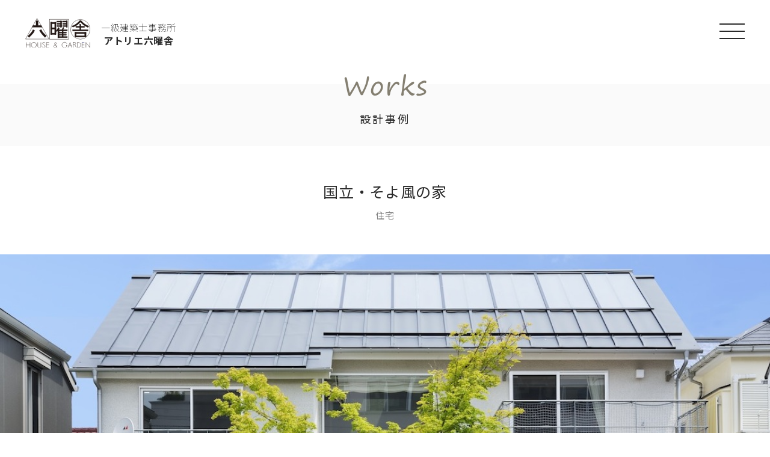

--- FILE ---
content_type: text/html; charset=UTF-8
request_url: https://www.rokuyosha.com/works/276/
body_size: 23812
content:
<!DOCTYPE html>
<html lang="ja">
<head>
<!-- Google tag (gtag.js) -->
<script async src="https://www.googletagmanager.com/gtag/js?id=G-YD83J3F7RG"></script>
<script>
  window.dataLayer = window.dataLayer || [];
  function gtag(){dataLayer.push(arguments);}
  gtag('js', new Date());

  gtag('config', 'G-YD83J3F7RG');
</script>
<meta charset="utf-8">
<meta http-equiv="X-UA-Compatible" content="IE=edge">
<meta name="viewport" content="width=device-width, initial-scale=1.0, user-scalable=no">
<title>
  国立・そよ風の家 |
株式会社アトリエ六曜舎｜再生可能エネ＋パッシブデザイン設計</title>
<meta property="og:title" content="  国立・そよ風の家 | 株式会社アトリエ六曜舎｜再生可能エネ＋パッシブデザイン設計" />
<meta property="og:type" content="article" />
<meta property="og:url" content="https://www.rokuyosha.com/works/276/" />
<meta property="og:description" content="オープンプランで、明るく風通しの良い空間。太陽熱利用の暖房システム「そよ風」を採用した、少ないエネルギーでも気持ちよく暮らせる住まいです。南側に家が建っても太陽を取り込めるよう、吹抜と高窓を設けた１階ダイニングは、木製の引込戸を介して、..." />
<meta name="description" content="オープンプランで、明るく風通しの良い空間。太陽熱利用の暖房システム「そよ風」を採用した、少ないエネルギーでも気持ちよく暮らせる住まいです。南側に家が建っても太陽を取り込めるよう、吹抜と高窓を設けた１階ダイニングは、木製の引込戸を介して、..." />
<meta property="og:image" content="https://www.rokuyosha.com/wp-content/uploads/2014/05/国立そよ風の家.jpg">
<meta property="og:site_name" content="株式会社アトリエ六曜舎｜再生可能エネ＋パッシブデザイン設計" />
<meta name="keywords" content="再生可能エネルギー,太陽光発電,電力自給,オフグリッド,高断熱高気密,国産材">

<meta property="og:site_name" content="株式会社アトリエ六曜舎｜再生可能エネ＋パッシブデザイン設計">
<link rel="shortcut icon" href="https://www.rokuyosha.com/wp-content/themes/rokuyosha/favicon.ico" />
<link href="https://www.rokuyosha.com/wp-content/themes/rokuyosha/css/reset.css" rel="stylesheet" type="text/css" media="all">
<link href="https://www.rokuyosha.com/wp-content/themes/rokuyosha/css/common.css" rel="stylesheet" type="text/css" media="all">
<link type="text/css" rel="stylesheet" href="https://www.rokuyosha.com/wp-content/themes/rokuyosha/css/works.css">
<link type="text/css" rel="stylesheet" href="https://www.rokuyosha.com/wp-content/themes/rokuyosha/css/lightbox.min.css">
<meta name='robots' content='max-image-preview:large' />
<link rel='dns-prefetch' href='//s.w.org' />
<link rel="canonical" href="https://www.rokuyosha.com/works/276/" />
<link rel='shortlink' href='https://www.rokuyosha.com/?p=276' />
<script type="text/javascript">

  var _gaq = _gaq || [];
  _gaq.push(['_setAccount', 'UA-27428799-1']);
  _gaq.push(['_trackPageview']);

  (function() {
    var ga = document.createElement('script'); ga.type = 'text/javascript'; ga.async = true;
    ga.src = ('https:' == document.location.protocol ? 'https://ssl' : 'http://www') + '.google-analytics.com/ga.js';
    var s = document.getElementsByTagName('script')[0]; s.parentNode.insertBefore(ga, s);
  })();

</script>
<meta name="google-site-verification" content="0C9TCqLrWWNME2RkrDVHj8EAcnLJ3wEwDL1QroNP49A" />
</head>
</head>

<body>
<header id="header" class="header">
  <div class="headerInner">
    <nav class="navGlobal">
        <div class="logo">
          <a href="https://www.rokuyosha.com"><h1>
            <div class="logo_img"><img src="https://www.rokuyosha.com/wp-content/themes/rokuyosha/img/common/logo.svg" alt="一級建築士事務所　株式会社アトリエ六曜舎"></div>
            <div class="logo_text">一級建築士事務所<br><span>アトリエ六曜舎</span></div>
            <!-- /.logo_text --></h1></a></div>
        <div class="navWrap">
        <ul class="navGlobalIn">
          <li class="navItem"><a href="https://www.rokuyosha.com">HOME</a></li>
          <li class="navItem"><a href="https://www.rokuyosha.com/concept/">設計コンセプト</a></li>
          <li class="navItem"><a href="https://www.rokuyosha.com/works/">設計事例</a></li>
          <li class="navItem"><a href="https://www.rokuyosha.com/process/">設計のすすめかた</a></li>
          <li class="navItem"><a href="https://www.rokuyosha.com/topics/">お知らせ</a></li><li class="navItem"><a href="https://www.rokuyosha.com/media/">メディア掲載</a></li><li class="navItem"><a href="https://www.rokuyosha.com/column/">コラム</a></li><li class="navItem"><a href="https://www.rokuyosha.com/video/">動画</a></li><li class="navItem"><a href="https://www.rokuyosha.com/seminar/">セミナー講師</a></li>          <li class="navItem"><a href="https://www.rokuyosha.com/about/">六曜舎について</a></li>
          <li class="navItem"><a href="https://www.rokuyosha.com/contact/">お問い合わせ</a></li>
          <li class="navItem fb"><a href="https://www.facebook.com/%E3%82%A2%E3%83%88%E3%83%AA%E3%82%A8%E5%85%AD%E6%9B%9C%E8%88%8E-359630204056527/" target="_blank"><img src="https://www.rokuyosha.com/wp-content/themes/rokuyosha/img/common/icon_fb.png" alt="facebook"></a></li>
        </ul>
      </div>
      <div class="menuBar"> <span></span> <span></span> <span></span> </div>
    </nav>
  </div>
</header>
<!-- /#header -->
<main id="main" class="main works">

<section class="section title fadeInUp">
  <div class="h1_wrap">
    <h1 class="h1_inner">
    <span><img src="https://www.rokuyosha.com/wp-content/themes/rokuyosha/img/common/title_works.png" alt="設計事例"></span>設計事例
    </h1>
    <!-- /.h1_inner -->
  </div>
</section>

<article class="content fadeInUp">
  <h1>国立・そよ風の家</h1>
  <ul class="cat">
    <li>
    住宅    </li>
  </ul>    
    <div class="thum" style="background-image: url(https://www.rokuyosha.com/wp-content/uploads/2020/02/国立・横長.jpg);"></div>
    <div class="inner">
  <div class="post">
<p>オープンプランで、明るく風通しの良い空間。太陽熱利用の暖房システム「そよ風」を採用した、少ないエネルギーでも気持ちよく暮らせる住まいです。<br />南側に家が建っても太陽を取り込めるよう、吹抜と高窓を設けた１階ダイニングは、木製の引込戸を介して、緑の中庭へとつながる開放的な空間に。またオープンプランと吹抜によって、どこにいても家族の気配を感じられます。回遊性のあるキッチンと水廻りは、スムーズな家事動線を実現しました。<br />１階には、ダイニングとキッチン、小上がりの茶の間、お母さんの部屋、水回りなどを、２階には、カウンターと作業室、主寝室、子供室、シアタールームなどを配置。<br />構造には杉材、床には信州カラ松の無垢材を、またシラスが主原料の、そとん壁やビオセラなど、自然素材を多用しています。 <br />晴れた日は「そよ風」が、家全体を温度差の少ない快適な環境にします。雨や曇・夜間の補助暖房には床下エアコンを設置。夏は給湯用に熱交換しながら屋外へ排熱します。</p>
  </div>
  <!-- /.post -->
    <div class="info_data">
    <h3>DATA</h3>
      <table>
        <tbody>
                              	<tr><th>構造階数：</th><td>木造２階建</td>
          	</tr>                    	<tr><th>敷地面積：</th><td>敷地154.15m2(46.63坪)</td>
          	</tr>                    	<tr><th>延床面積：</th><td>延床122.34m2(37.0坪)</td>
          	</tr>                  </tbody>
      </table>
    </div>
        <div class="info_gallery">
      <h3>GALLERY</h3>

      <ul class="gallery_area">
    		            <li>
              <div class="gallery_detail">
              
              <a href="https://www.rokuyosha.com/wp-content/uploads/2020/02/01-3.jpg" rel="lightbox[group]" data-lightbox="image-1">
              <img src="https://www.rokuyosha.com/wp-content/uploads/2020/02/01-3-600x600.jpg" width="600" alt="" />
              </a>
                            </div>
            </li>
                        <li>
              <div class="gallery_detail">
              
              <a href="https://www.rokuyosha.com/wp-content/uploads/2020/02/02-3.jpg" rel="lightbox[group]" data-lightbox="image-1">
              <img src="https://www.rokuyosha.com/wp-content/uploads/2020/02/02-3-600x600.jpg" width="600" alt="" />
              </a>
                            </div>
            </li>
                        <li>
              <div class="gallery_detail">
              
              <a href="https://www.rokuyosha.com/wp-content/uploads/2020/02/03-3.jpg" rel="lightbox[group]" data-lightbox="image-1">
              <img src="https://www.rokuyosha.com/wp-content/uploads/2020/02/03-3-600x600.jpg" width="600" alt="" />
              </a>
                            </div>
            </li>
                        <li>
              <div class="gallery_detail">
              
              <a href="https://www.rokuyosha.com/wp-content/uploads/2020/02/04-3.jpg" rel="lightbox[group]" data-lightbox="image-1">
              <img src="https://www.rokuyosha.com/wp-content/uploads/2020/02/04-3-600x600.jpg" width="600" alt="" />
              </a>
                            </div>
            </li>
                        <li>
              <div class="gallery_detail">
              
              <a href="https://www.rokuyosha.com/wp-content/uploads/2020/02/05-3.jpg" rel="lightbox[group]" data-lightbox="image-1">
              <img src="https://www.rokuyosha.com/wp-content/uploads/2020/02/05-3-600x600.jpg" width="600" alt="" />
              </a>
                            </div>
            </li>
                        <li>
              <div class="gallery_detail">
              
              <a href="https://www.rokuyosha.com/wp-content/uploads/2020/02/06-3.jpg" rel="lightbox[group]" data-lightbox="image-1">
              <img src="https://www.rokuyosha.com/wp-content/uploads/2020/02/06-3-600x600.jpg" width="600" alt="" />
              </a>
                            </div>
            </li>
                        <li>
              <div class="gallery_detail">
              
              <a href="https://www.rokuyosha.com/wp-content/uploads/2020/02/07-3.jpg" rel="lightbox[group]" data-lightbox="image-1">
              <img src="https://www.rokuyosha.com/wp-content/uploads/2020/02/07-3-600x600.jpg" width="600" alt="" />
              </a>
                            </div>
            </li>
                        <li>
              <div class="gallery_detail">
              
              <a href="https://www.rokuyosha.com/wp-content/uploads/2020/02/08-2.jpg" rel="lightbox[group]" data-lightbox="image-1">
              <img src="https://www.rokuyosha.com/wp-content/uploads/2020/02/08-2-600x600.jpg" width="600" alt="" />
              </a>
                            </div>
            </li>
                        <li>
              <div class="gallery_detail">
              
              <a href="https://www.rokuyosha.com/wp-content/uploads/2020/02/09-2.jpg" rel="lightbox[group]" data-lightbox="image-1">
              <img src="https://www.rokuyosha.com/wp-content/uploads/2020/02/09-2-600x600.jpg" width="600" alt="" />
              </a>
                            </div>
            </li>
                        <li>
              <div class="gallery_detail">
              
              <a href="https://www.rokuyosha.com/wp-content/uploads/2020/02/10-2.jpg" rel="lightbox[group]" data-lightbox="image-1">
              <img src="https://www.rokuyosha.com/wp-content/uploads/2020/02/10-2-600x600.jpg" width="600" alt="" />
              </a>
                            </div>
            </li>
                        <li>
              <div class="gallery_detail">
              
              <a href="https://www.rokuyosha.com/wp-content/uploads/2020/02/11-2.jpg" rel="lightbox[group]" data-lightbox="image-1">
              <img src="https://www.rokuyosha.com/wp-content/uploads/2020/02/11-2-600x600.jpg" width="600" alt="" />
              </a>
                            </div>
            </li>
                        <li>
              <div class="gallery_detail">
              
              <a href="https://www.rokuyosha.com/wp-content/uploads/2020/02/12-2.jpg" rel="lightbox[group]" data-lightbox="image-1">
              <img src="https://www.rokuyosha.com/wp-content/uploads/2020/02/12-2-600x600.jpg" width="600" alt="" />
              </a>
                            </div>
            </li>
                        <li>
              <div class="gallery_detail">
              
              <a href="https://www.rokuyosha.com/wp-content/uploads/2020/02/13-2.jpg" rel="lightbox[group]" data-lightbox="image-1">
              <img src="https://www.rokuyosha.com/wp-content/uploads/2020/02/13-2-600x600.jpg" width="600" alt="" />
              </a>
                            </div>
            </li>
                        <li>
              <div class="gallery_detail">
              
              <a href="https://www.rokuyosha.com/wp-content/uploads/2020/02/14-2.jpg" rel="lightbox[group]" data-lightbox="image-1">
              <img src="https://www.rokuyosha.com/wp-content/uploads/2020/02/14-2-600x600.jpg" width="600" alt="" />
              </a>
                            </div>
            </li>
                        <li>
              <div class="gallery_detail">
              
              <a href="https://www.rokuyosha.com/wp-content/uploads/2020/02/15-2.jpg" rel="lightbox[group]" data-lightbox="image-1">
              <img src="https://www.rokuyosha.com/wp-content/uploads/2020/02/15-2-600x600.jpg" width="600" alt="" />
              </a>
                            </div>
            </li>
                      </ul>
                <p class="photo_copy">Photographs © 大槻茂</p>
              </div>
    <!-- /.info_gallery -->  
    
    <a href="https://www.rokuyosha.com/works/" class="btn_style02">一覧に戻る</a>
  </div>
  <!-- /.inner -->


</article>
<!-- /.content -->


</main>
<!-- /#main -->

<footer id="footer" class="footer">
  <div id="backtop"><a href="#"><img src="https://www.rokuyosha.com/wp-content/themes/rokuyosha/img/common/btn_gotop.png" alt="PAGE TOP"></a></div>
  <div class="inner">
    <p class="copyright"><a href="https://www.rokuyosha.com"><img src="https://www.rokuyosha.com/wp-content/themes/rokuyosha/img/common/logo.svg" alt="一級建築士事務所 アトリエ六曜舎"></a><br>
      &#169; 一級建築士事務所 アトリエ六曜舎 All Right Reserved</p>
  </div>
</footer>
<!-- /#footer --> 

<script src="https://www.rokuyosha.com/wp-content/themes/rokuyosha/js/jquery-3.5.1.min.js"></script> 
<script src="https://www.rokuyosha.com/wp-content/themes/rokuyosha/js/script.js"></script>

<script src="https://www.rokuyosha.com/wp-content/themes/rokuyosha/js/lightbox-plus-jquery.min.js"></script>
<link rel='stylesheet' id='wp-block-library-css'  href='https://www.rokuyosha.com/wp-includes/css/dist/block-library/style.min.css?ver=6.0.11' type='text/css' media='all' />
<style id='global-styles-inline-css' type='text/css'>
body{--wp--preset--color--black: #000000;--wp--preset--color--cyan-bluish-gray: #abb8c3;--wp--preset--color--white: #ffffff;--wp--preset--color--pale-pink: #f78da7;--wp--preset--color--vivid-red: #cf2e2e;--wp--preset--color--luminous-vivid-orange: #ff6900;--wp--preset--color--luminous-vivid-amber: #fcb900;--wp--preset--color--light-green-cyan: #7bdcb5;--wp--preset--color--vivid-green-cyan: #00d084;--wp--preset--color--pale-cyan-blue: #8ed1fc;--wp--preset--color--vivid-cyan-blue: #0693e3;--wp--preset--color--vivid-purple: #9b51e0;--wp--preset--gradient--vivid-cyan-blue-to-vivid-purple: linear-gradient(135deg,rgba(6,147,227,1) 0%,rgb(155,81,224) 100%);--wp--preset--gradient--light-green-cyan-to-vivid-green-cyan: linear-gradient(135deg,rgb(122,220,180) 0%,rgb(0,208,130) 100%);--wp--preset--gradient--luminous-vivid-amber-to-luminous-vivid-orange: linear-gradient(135deg,rgba(252,185,0,1) 0%,rgba(255,105,0,1) 100%);--wp--preset--gradient--luminous-vivid-orange-to-vivid-red: linear-gradient(135deg,rgba(255,105,0,1) 0%,rgb(207,46,46) 100%);--wp--preset--gradient--very-light-gray-to-cyan-bluish-gray: linear-gradient(135deg,rgb(238,238,238) 0%,rgb(169,184,195) 100%);--wp--preset--gradient--cool-to-warm-spectrum: linear-gradient(135deg,rgb(74,234,220) 0%,rgb(151,120,209) 20%,rgb(207,42,186) 40%,rgb(238,44,130) 60%,rgb(251,105,98) 80%,rgb(254,248,76) 100%);--wp--preset--gradient--blush-light-purple: linear-gradient(135deg,rgb(255,206,236) 0%,rgb(152,150,240) 100%);--wp--preset--gradient--blush-bordeaux: linear-gradient(135deg,rgb(254,205,165) 0%,rgb(254,45,45) 50%,rgb(107,0,62) 100%);--wp--preset--gradient--luminous-dusk: linear-gradient(135deg,rgb(255,203,112) 0%,rgb(199,81,192) 50%,rgb(65,88,208) 100%);--wp--preset--gradient--pale-ocean: linear-gradient(135deg,rgb(255,245,203) 0%,rgb(182,227,212) 50%,rgb(51,167,181) 100%);--wp--preset--gradient--electric-grass: linear-gradient(135deg,rgb(202,248,128) 0%,rgb(113,206,126) 100%);--wp--preset--gradient--midnight: linear-gradient(135deg,rgb(2,3,129) 0%,rgb(40,116,252) 100%);--wp--preset--duotone--dark-grayscale: url('#wp-duotone-dark-grayscale');--wp--preset--duotone--grayscale: url('#wp-duotone-grayscale');--wp--preset--duotone--purple-yellow: url('#wp-duotone-purple-yellow');--wp--preset--duotone--blue-red: url('#wp-duotone-blue-red');--wp--preset--duotone--midnight: url('#wp-duotone-midnight');--wp--preset--duotone--magenta-yellow: url('#wp-duotone-magenta-yellow');--wp--preset--duotone--purple-green: url('#wp-duotone-purple-green');--wp--preset--duotone--blue-orange: url('#wp-duotone-blue-orange');--wp--preset--font-size--small: 13px;--wp--preset--font-size--medium: 20px;--wp--preset--font-size--large: 36px;--wp--preset--font-size--x-large: 42px;}.has-black-color{color: var(--wp--preset--color--black) !important;}.has-cyan-bluish-gray-color{color: var(--wp--preset--color--cyan-bluish-gray) !important;}.has-white-color{color: var(--wp--preset--color--white) !important;}.has-pale-pink-color{color: var(--wp--preset--color--pale-pink) !important;}.has-vivid-red-color{color: var(--wp--preset--color--vivid-red) !important;}.has-luminous-vivid-orange-color{color: var(--wp--preset--color--luminous-vivid-orange) !important;}.has-luminous-vivid-amber-color{color: var(--wp--preset--color--luminous-vivid-amber) !important;}.has-light-green-cyan-color{color: var(--wp--preset--color--light-green-cyan) !important;}.has-vivid-green-cyan-color{color: var(--wp--preset--color--vivid-green-cyan) !important;}.has-pale-cyan-blue-color{color: var(--wp--preset--color--pale-cyan-blue) !important;}.has-vivid-cyan-blue-color{color: var(--wp--preset--color--vivid-cyan-blue) !important;}.has-vivid-purple-color{color: var(--wp--preset--color--vivid-purple) !important;}.has-black-background-color{background-color: var(--wp--preset--color--black) !important;}.has-cyan-bluish-gray-background-color{background-color: var(--wp--preset--color--cyan-bluish-gray) !important;}.has-white-background-color{background-color: var(--wp--preset--color--white) !important;}.has-pale-pink-background-color{background-color: var(--wp--preset--color--pale-pink) !important;}.has-vivid-red-background-color{background-color: var(--wp--preset--color--vivid-red) !important;}.has-luminous-vivid-orange-background-color{background-color: var(--wp--preset--color--luminous-vivid-orange) !important;}.has-luminous-vivid-amber-background-color{background-color: var(--wp--preset--color--luminous-vivid-amber) !important;}.has-light-green-cyan-background-color{background-color: var(--wp--preset--color--light-green-cyan) !important;}.has-vivid-green-cyan-background-color{background-color: var(--wp--preset--color--vivid-green-cyan) !important;}.has-pale-cyan-blue-background-color{background-color: var(--wp--preset--color--pale-cyan-blue) !important;}.has-vivid-cyan-blue-background-color{background-color: var(--wp--preset--color--vivid-cyan-blue) !important;}.has-vivid-purple-background-color{background-color: var(--wp--preset--color--vivid-purple) !important;}.has-black-border-color{border-color: var(--wp--preset--color--black) !important;}.has-cyan-bluish-gray-border-color{border-color: var(--wp--preset--color--cyan-bluish-gray) !important;}.has-white-border-color{border-color: var(--wp--preset--color--white) !important;}.has-pale-pink-border-color{border-color: var(--wp--preset--color--pale-pink) !important;}.has-vivid-red-border-color{border-color: var(--wp--preset--color--vivid-red) !important;}.has-luminous-vivid-orange-border-color{border-color: var(--wp--preset--color--luminous-vivid-orange) !important;}.has-luminous-vivid-amber-border-color{border-color: var(--wp--preset--color--luminous-vivid-amber) !important;}.has-light-green-cyan-border-color{border-color: var(--wp--preset--color--light-green-cyan) !important;}.has-vivid-green-cyan-border-color{border-color: var(--wp--preset--color--vivid-green-cyan) !important;}.has-pale-cyan-blue-border-color{border-color: var(--wp--preset--color--pale-cyan-blue) !important;}.has-vivid-cyan-blue-border-color{border-color: var(--wp--preset--color--vivid-cyan-blue) !important;}.has-vivid-purple-border-color{border-color: var(--wp--preset--color--vivid-purple) !important;}.has-vivid-cyan-blue-to-vivid-purple-gradient-background{background: var(--wp--preset--gradient--vivid-cyan-blue-to-vivid-purple) !important;}.has-light-green-cyan-to-vivid-green-cyan-gradient-background{background: var(--wp--preset--gradient--light-green-cyan-to-vivid-green-cyan) !important;}.has-luminous-vivid-amber-to-luminous-vivid-orange-gradient-background{background: var(--wp--preset--gradient--luminous-vivid-amber-to-luminous-vivid-orange) !important;}.has-luminous-vivid-orange-to-vivid-red-gradient-background{background: var(--wp--preset--gradient--luminous-vivid-orange-to-vivid-red) !important;}.has-very-light-gray-to-cyan-bluish-gray-gradient-background{background: var(--wp--preset--gradient--very-light-gray-to-cyan-bluish-gray) !important;}.has-cool-to-warm-spectrum-gradient-background{background: var(--wp--preset--gradient--cool-to-warm-spectrum) !important;}.has-blush-light-purple-gradient-background{background: var(--wp--preset--gradient--blush-light-purple) !important;}.has-blush-bordeaux-gradient-background{background: var(--wp--preset--gradient--blush-bordeaux) !important;}.has-luminous-dusk-gradient-background{background: var(--wp--preset--gradient--luminous-dusk) !important;}.has-pale-ocean-gradient-background{background: var(--wp--preset--gradient--pale-ocean) !important;}.has-electric-grass-gradient-background{background: var(--wp--preset--gradient--electric-grass) !important;}.has-midnight-gradient-background{background: var(--wp--preset--gradient--midnight) !important;}.has-small-font-size{font-size: var(--wp--preset--font-size--small) !important;}.has-medium-font-size{font-size: var(--wp--preset--font-size--medium) !important;}.has-large-font-size{font-size: var(--wp--preset--font-size--large) !important;}.has-x-large-font-size{font-size: var(--wp--preset--font-size--x-large) !important;}
</style>
<link rel='stylesheet' id='wp-pagenavi-css'  href='https://www.rokuyosha.com/wp-content/plugins/wp-pagenavi/pagenavi-css.css?ver=2.70' type='text/css' media='all' />
</body>
</html>

--- FILE ---
content_type: text/css
request_url: https://www.rokuyosha.com/wp-content/themes/rokuyosha/css/reset.css
body_size: 1409
content:
@charset "utf-8";

/* reset style
==================================================== */ */
html {
  overflow-y: scroll;
  font-size: 62.5%;
  -ms-text-size-adjust: 100%;
  -webkit-text-size-adjust: 100%;
}

body, div, dl, dt, dd, ul, ol, li, h1, h2, h3, h4, h5, h6, pre, code, form, fieldset, legend, input, textarea, p, blockquote, th, td,figure {
  margin: 0;
  padding: 0;
}

*{
  box-sizing: border-box;
}

table {
  border-collapse: collapse;
  border-spacing: 0;
}

fieldset,img {
  border: 0;
}

img {
  vertical-align: middle;
}

address, caption, cite, code, dfn, em, strong, th, var {
  font-style: normal;
  font-weight: normal;
}

li {
  list-style: none;
}

caption, th {
  text-align: left;
}

h1, h2, h3, h4, h5, h6 {
  font-size: 100%;
  font-weight: normal;
}

q:before, q:after { 
  content: '';
}
abbr, acronym {
  border: 0;
  font-variant: normal;
}

sup {
  vertical-align: text-top;
}
sub {
  vertical-align: text-bottom;
}

input, textarea, select {
  font-family: inherit;
  font-size: inherit;
  font-weight: inherit;
}


/*to enable resizing for IE*/
input, textarea, select {
  *font-size:100%;
}
/*because legend doesn't inherit in IE */
legend {
  color: #000;
}
del, ins {
  text-decoration:none;
}

input, select {
  vertical-align: middle;
}

/* !Box Sizing */
* {
  -webkit-box-sizing: border-box; /* <=iOS 4, <= Android 2.3 */
     -moz-box-sizing: border-box; /* Firefox 1+ */
          box-sizing: border-box; /* Chrome, IE8+, Opera, Safari 5.1 */
}


--- FILE ---
content_type: text/css
request_url: https://www.rokuyosha.com/wp-content/themes/rokuyosha/css/common.css
body_size: 7685
content:
@charset "utf-8";

/* 
Font
==================================================== */
@import url("https://fonts.googleapis.com/css?family=Noto+Sans+JP:100,300,400,500,700,900&subset=japanese");
@import url("https://fonts.googleapis.com/css?family=Noto+Serif+JP:200,300,400,500,600,700,900");

.serif {
  font-family: "Noto Serif JP", sans-serif;
}

/* 
基本的
==================================================== */
html, body {
  width: 100%;
  height: 100%;
  font-size: 62.5%;
}

body {
  position: relative;
  color: #292929;
  font-family: "Noto Sans JP", sans-serif;
  font-size: 1.5em;
  -webkit-font-smoothing: antialiased;
  line-height: 2.0;
  letter-spacing: 0.64px;
  -webkit-overflow-scrolling: touch;
/*  overflow-x: hidden; */}


body.fix {
  position: fixed;
  width: 100%;
  height: 100%;
  top: 0;
  left: 0;
  overflow: hidden;
}

a {
  color: inherit;
  text-decoration: none;
  transition: opacity 0.3s ease; }
  a:hover {
    opacity: 0.7;
    transition: opacity 0.3s ease; }

@media screen and (max-width: 767px) {
  a a[href^="tel"] {
    pointer-events: none;
  }
  a:hover {
    opacity: 0.7;
    transition: opacity 0.3s ease;
  }
}

img {
  max-width: 100%;
  height: auto; }

/* 
Layout
==================================================== */

#header {
  z-index: 999;
  width: 100vw;
  background: #ffffff;
  height: 95px;
  position: fixed;
  top: 0;
}


@media screen and (max-width: 767px) {
  #header {
    position: fixed;
    top: 0;
    left: 0;
    width: 100%;
  }
}
#header .headerInner {
  position: relative;
}


#header .navGlobal {
  display: -ms-flexbox;
  display: flex;
  justify-content: space-between;
}

#header .navGlobal .logo {
  padding-left: 3.2738%;
  padding-top: 30px;
}
.logo h1 {
  display: flex;
}
.logo_img {
  width: 108px;
  margin-right: 18px;
}
.logo_text {
  padding-top: 5px;
  font-size: 15px;
  font-weight: lighter;
  text-align: center;
  line-height: 1.4;
}
.logo_text span {
  font-weight: bold;
  font-size: 16px;
}

@media screen and (max-width: 767px) {
  #header .navGlobal .logo {}
}



#header .navGlobal .navWrap {
  background: #fff;
  position: absolute;
  top: 0;
  width: 100%;
  left: 0;
  display: none;
  height: 100vh;
  overflow-x: hidden;
  overflow-y: auto;
}


#header .navGlobal .navWrap .navGlobalIn {
  width: 100%;
  width: 300px;
  margin: 0 auto;
  padding: 6px 0;
  display: -ms-flexbox;
  display: flex;
  -ms-flex-align: center;
  align-items: center;
  justify-content: space-around;
  display: block;
}

#header .navGlobal .navWrap .navGlobalIn .navItem {
  border-bottom: 1px solid #D5D1C4;
  width: 80%;
  margin: 0 auto;
}
#header .navGlobal .navWrap .navGlobalIn li.navItem:first-child {
  padding-top: 100px;
}
#header .navGlobal .navWrap .navGlobalIn .navItem a {
  display: block;
  color: #292929;
  padding: 20px 0;
  text-align: center;
}

#header .navGlobal .navWrap .navGlobalIn li.fb{
  border-bottom: none;
  width: 24px;
  padding-top: 20px;
  margin-bottom: 80px;
}

#header .menuBar {
  z-index: 99;
  position: absolute;
  top: 39px;
  right: 3.2738%;
  display: block !important;
  height: 42px;
  width: 42px;
  cursor: pointer;
}
#header .menuBar span {
  height: 2px;
  display: block;
  width: 42px;
  background: #292929;
  position: absolute;
  transition: all 0.3s;
}
#header .menuBar span:nth-child(1) {
  top: 0px;
}
#header .menuBar span:nth-child(2) {
  top: 12px;
}
#header .menuBar span:nth-child(3) {
  top: 24px;
}
#header .menuBar.on {
  transition: all 0.3s;
}
#header .menuBar.on span {
  background: #292929;
}  
#header .menuBar.on span:nth-child(1) {
  top: 12px;
  transform: rotate(-45deg);
}
#header .menuBar.on span:nth-child(2) {
  opacity: 0;
}
#header .menuBar.on span:nth-child(3) {
  top: 12px;
  transform: rotate(45deg);
}

#footer {
  padding-bottom: 100px;
}
.copyright {
  color: #C1C1C1;
  font-size: 13px;
  text-align: center;
}
.copyright img {
  width: 116px;
  margin-bottom: 25px;
}
#backtop {
  position: fixed;
  right: 5%;
  bottom: 5%;
}
#backtop a {
  display: block;
  width: 58px;
}


#main {
  margin-top: 50px;
}
#main.home {
  margin-top: 0px;
}
.inner {
  max-width: 1100px;
  margin: 0 auto;
  padding: 0 5%;
}

section.title {
  padding-top: 90px;
}
section.title .h1_wrap {
  position: relative;
  background: #FAFAFA;
  padding: 36px 0;
  margin-bottom: 50px;
  height: 103px;
  font-size: 18px;
}
section.title .h1_wrap .h1_inner {
  display: block;
  position: absolute;
  width: 100%;
  top: -36px;
  text-align: center;
  letter-spacing: 3px;
}
section.title .h1_wrap .h1_inner span {
  display: block;
  width: 140px;
  margin: 0 auto;
}
@media screen and (max-width: 767px) {
  #main {
    margin-top: 80px;
  }
  section.title .h1_wrap {
    height: 92px;
  }
  section.title {
    padding-top: 70px;
  }
  section.title .h1_wrap {
    margin-bottom: 67px;
  }
  section.title .h1_wrap .h1_inner span {
  width: 120px;
  }
}


a.btn_style01 {
  display: block;
  margin: 0 auto;
  padding-bottom: 14px;
  width: 200px;
  background: url(../img/common/arrow01.png) no-repeat;
  background-size: 15px 4px;
  background-position: 175px 7px;
  border-bottom: 1px solid #959595;
  color: #444444;
  font-weight: bold;
  text-align: left;
  line-height: 1.1;
}
a.btn_style02 {
  display: block;
  margin: 0 auto;
  width: 245px;
  height: 60px;
  margin-bottom: 100px;
  border: 1px solid #707070;
  color: #444444;
  font-weight: bold;
  text-align: center;
  line-height: 60px;
}
.btn_style03 {
  display: block;
  margin: 0 auto;
  width: 200px;
  height: 60px;
  margin-bottom: 100px;
  background: #67604F;
  color: #ffffff;
  font-weight: bold;
  text-align: center;
  line-height: 60px;
}
a.maplink {
  display: block;
  width: 90px;
  border: 1px solid #707070;
  text-align: center;
  font-size: 12px;
  height: 26px;
  line-height: 22px;
}
a.maplink:hover {
  background: #806648;
  color: #fff;
}

/*ページナビ*/

.wp-pagenavi {
  padding-bottom: 100px;
  display: flex;
  justify-content: center;
  text-align: center;
  font-size: 13px;
}
.wp-pagenavi .current {
  background: #67604F;
  border: solid 1px #67604F;
  color: #fff;
}
.wp-pagenavi .pages {
  border: none;
}
.wp-pagenavi a.page {
  border: solid 1px #67604F;
}
.wp-pagenavi a {
  margin: 0 6px;
  width: 50px;
  height: 50px;
  line-height: 50px;
  display: inline-block;
  text-align: center;
}
.wp-pagenavi span {
  margin: 0 6px;
  width: 50px;
  height: 50px;
  line-height: 50px;
  display: inline-block;
  border: solid 1px #67604F;
  text-align: center;
}


/* 404 */

.error_404 {}

.error_404 h1 {
  color: #67604F;
  font-size: 40px;
}
.error_404 .txt {
  padding: 50px 0 100px 0;
  text-align: center;
}
.error_404 .txt p {
  margin-bottom: 60px;
}
.error_404 .txt a {
  text-decoration: underline;
}


/* よく使う　MODULE
==================================================== */

@media screen and (max-width: 767px) {
  .pc {
    display: none !important; } }

@media screen and (max-width: 480px) {
  .ipad {
    display: none !important; } }

@media screen and (min-width: 768px) {
  .sp {
    display: none !important; } }

.clear  { clear: both  !important;}

.clearfix {
  *zoom: 1; }
  .clearfix:before {
    content: "";
    display: table; }
  .clearfix:after {
    clear: both;
    content: "";
    display: table; }

.txt-center { text-align: center; }
.txt-right { text-align: right; }
.txt-left { text-align: left; }
.flL { float: left; }
.flR { float: right; }

/* コンテンツフェードイン */
.fadeInUp {
  opacity : 0;
  transform: translateY(20px);
  transition: 1s;
}


/* A4縦でPCレイアウトを印刷させる
==================================================== */
@media print {
    html,
    html body { *zoom: 0.65;}
    body { width: 960px;}
} 

--- FILE ---
content_type: text/css
request_url: https://www.rokuyosha.com/wp-content/themes/rokuyosha/css/works.css
body_size: 5013
content:
@charset "utf-8";
/* 設計事例 */
main.works section.title .h1_wrap .h1_inner span {
	width: 142px;
}

main.taxonomy section.title .h1_wrap {
  margin-bottom: 60px
}

/* 一覧ページ */
.list .inner {
	padding: 0 18px;
}

.this_cat {
	margin-bottom: 60px;
	text-align: center;
	color: #67604F;
	font-size: 22px;
}

.list .cat {
	display: flex;
	flex-wrap: wrap;
	justify-content: center;
	margin-bottom: 80px;
}
.list .cat li {
	padding: 0 10px;
}
.list .cat li:after {
	content: "　｜"
}
.list .cat li:last-child:after {
	content: none;	
}
@media screen and (max-width: 767px) {
	.list .cat {
		justify-content: space-between;
		margin-bottom: 55px;
	}
	.list .cat li {
		display: block;
		padding: 10px 5px;
		margin-bottom: 10px;
		width: 48%;
		line-height: 1.1;
		text-align: center;
		border: 1px solid #D5D0C4;
	}
	.list .cat li:after {
		content: ""
	}
}
.list .postwrap {
	display: flex;
	flex-wrap: wrap;
	justify-content: space-between;
	margin-bottom: 100px;
}
.list .postwrap::before{
    content:"";
    display:block;
    width: 22%;
    height:0;
    order:1;
  }
.list .postwrap::after{
    content:"";
    display:block;
    width: 22%;
    height:0;
  
}
.list article.post {
	width: 22%;
	margin-bottom: 50px;
}
.list .post figure.thumb {
	margin-bottom: 15px;
}
.list article.post p {
	line-height: 1.4;
}
@media screen and (max-width: 830px) {
	section.list .inner {
		padding: 0 5%;	
	}
	.list .postwrap {
		justify-content: space-between;
	}
	.list article.post {
		width: 48%;
		margin: 0 0 25px 0;
	}
	.list .post figure.thumb {
		margin-bottom: 5px;
	}
}	

/* 詳細ページ */
article.content {
}

article.content>h1 {
	font-size: 25px;
	text-align: center;
}
article.content .cat {
	color: #838383;
	margin-bottom: 50px;
	text-align: center;
}

article.content .cat li {
	display: inline-block;
	padding: 0 15px;	
}
article.content .thum {
	width: 100%;
	height: 500px;
	margin-bottom: 75px;
	background-repeat: no-repeat;
	background-size: cover;
}
article.content .post {
	margin-bottom: 85px;
}
article.content .info_data {
	margin-bottom: 90px;
}
article.content .info_data h3,
article.content .info_gallery h3 {
	font-weight: bold;
	font-size: 18px;
	letter-spacing: 0;
	margin-bottom: 6px;
}
article.content .info_data th {
	white-space: nowrap;
	width: 100px;
}
article.content .info_data th,
article.content .info_data td {
	margin-bottom: 12px;
}
@media screen and (max-width: 767px) {
	article.content .cat {
		margin-bottom: 23px;
	}
	article.content .thum {
		width: 100%;
		height: 400px;
		margin-bottom: 75px;
	}
	article.content .post {
		margin-bottom: 45px;
	}
	article.content .info_data {
		margin-bottom: 45px;
	}
}
.gallery_area{
	display: flex;
	flex-wrap: wrap;
	justify-content: space-between;
}



.photo_copy{
	text-align: right;
    padding-right: 25px;
    font-size: 13px;
    color: #888;
}
.info_gallery {
	padding-bottom: 45px;
}
.gallery_area li{
	margin-bottom: 20px;
}
.gallery_area .gallery_detail{
	width: 178px;
	height: 178px;
	overflow: hidden;
	position: relative;
}
.gallery_area .gallery_detail img {
	position: absolute;
	top: 50%;
	left: 50%;
	-webkit-transform: translate(-50%, -50%);
	-ms-transform: translate(-50%, -50%);
	transform: translate(-50%, -50%);
	width: auto;
	max-width: initial;
	height: 100%;
}

@media screen and (max-width:767px) {
	.info_gallery {
		margin-bottom: 20px;
	}
	.gallery_area{
		justify-content: space-between;
	}
	.gallery_area li {
	    width: 48%;
	    margin: 0 3% 25px 0;
	}
	.gallery_area li:nth-child(2n){
	    margin: 0 0 25px 0;
	}
	.gallery_area .gallery_detail {
	    width: 100%;
	}
	.photo_copy {
		padding-right: 0;
	}
}

/* モーダル*/

.modal-wrapper{
    z-index: 999;
    position: fixed;
    top: 0;
    right: 0;
    bottom: 0;
    left: 0;
    padding: 60px 10px;
    text-align: center;
}

.modal-wrapper:not(:target) {
    opacity: 0;
    visibility: hidden;
    transition: opacity .3s, visibility .3s;
}
.modal-overlay {
    z-index: 10;
    position: absolute;
    top: 0;
    right: 0;
    bottom: 0;
    left: 0;
    background: rgba(0, 0, 0, .8);
}
.modal-wrapper .modal-window {
    box-sizing: border-box;
    display: inline-block;
    z-index: 20;
    position: relative;
    width: 70%;
    max-width: 600px;
    padding: 30px 30px 15px;
    border-radius: 2px;
    background: #fff;
    box-shadow: 0 0 30px rgba(0, 0, 0, .6);
    vertical-align: middle;
}
.modal-wrapper .modal-window .modal-content {
    max-height: 80vh;
    overflow-y: auto;
}
.modal-wrapper .modal-close {
    z-index: 20;
    position: absolute;
    top: 0;
    right: 0;
    width: 35px;
    color: #95979c!important;
    font-size: 20px;
    font-weight: 700;
    line-height: 35px;
    text-align: center;
    text-decoration: none;
    text-indent: 0;
}
.modal-wrapper::after {
    display: inline-block;
    height: 100%;
    margin-left: -.05em;
    vertical-align: middle;
    content: "";
}

.lightboxOverlay {
	overflow: hidden;
}

.lb-disable-scrolling {
	overflow: hidden;
    position: static;
    height: 100vh;
    width: 100vw;
}

/* モーダル*/


--- FILE ---
content_type: application/javascript
request_url: https://www.rokuyosha.com/wp-content/themes/rokuyosha/js/script.js
body_size: 3465
content:
(function($) {

// 5列以上のレイアウトFlexboxのjustify-contentで最後の行を左寄せにする方法

$(function(){
  $('.gallery_area >li').each(function(index,element){
    var w = $(element).width()
    $('.gallery_area').append('<li style="height:0; width:'+ w +'px; margin:0;"></li>')
  })
})


// スマホのナビ
$(".menuBar").on("click",function () {
  $(".menuBar").toggleClass("on");
  $(".navWrap").fadeToggle("fast");
  $("body").toggleClass("fix");
});

// ページ内リンク
$(document).ready(function(){
  var urlHash = location.hash;
  if(urlHash) {　//ハッシュ値があればページ内スクロール
    $('body,html').stop().scrollTop(0);
    setTimeout(function () {
      scrollToAnker(urlHash) ;
   }, 100);
  }

  $('a[href^="#"]').click(function() {　//通常のクリック時
    var href= $(this).attr("href");
    var hash = href == "#" || href == "" ? 'html' : href;
    scrollToAnker(hash);
    return false;　//リンク無効化
  })

  // スムーススクロール
  function scrollToAnker(hash) {　// 指定したアンカー(#ID)へアニメーションでスクロール
  if($(window).width()>769){ // 769px以上の時
    var target = $(hash);
    var headerHeight = 100; //固定ヘッダーの高さ
    var position = target.offset().top - headerHeight; //ターゲットの座標からヘッダの高さ分引く
    $('body,html').stop().animate({scrollTop:position}, 500);
  }
  else{ // ブレイクポイント以下の時
  var target = $(hash);
    var target = $(hash);
    var headerHeight = 120; //固定ヘッダーの高さ
    var position = target.offset().top - headerHeight; //ターゲットの座標からヘッダの高さ分引く
    $('body,html').stop().animate({scrollTop:position}, 500);
  };
  }

  // ページTOPボタンフェードイン
  $(function() {
      var topBtn = $('#backtop');
      //ボタンを非表示にする
      topBtn.hide();
      //スクロールしてページトップから100に達したらボタンを表示
      $(window).scroll(function () {
          if ($(this).scrollTop() > 100) {
  　　　　　　　//フェードインで表示
              topBtn.fadeIn();
          } else {
  　　　　　　　//フェードアウトで非表示
              topBtn.fadeOut();
          }
      });
  });


  // 一定範囲のスクロールを検知するしてクラスを付与・除去する
  window.onscroll = function () {
    scrollToggleClass(".main", ".header", "show");
  } // rangeTarget=範囲対象となる、addTarget=クラスの取り外しをするエリア、classname=付与するクラス名 
  function scrollToggleClass(rangeTarget, addTarget, classname) {
    if($(rangeTarget).length){
      scroll = $(window).scrollTop();
      startPos = $(rangeTarget).offset().top;
      endPos = startPos + $(rangeTarget).outerHeight();
      if (scroll > startPos && scroll < endPos) {
          $(addTarget).addClass(classname);
      } else {
          $(addTarget).removeClass(classname)
      }
    }
  }

  // .fadeInUpのエリア、アニメーション表示
  function animation(){
    $('.fadeInUp').each(function(){
      var target = $(this).offset().top;
      var scroll = $(window).scrollTop();
      var windowHeight = $(window).height();
      if (scroll > target - windowHeight){
        $(this).css('opacity','1');
        $(this).css('transform','translateY(0)');
      }
    });
  }
  animation();
  $(window).scroll(function (){
    animation();
  });


}) })(jQuery);




--- FILE ---
content_type: image/svg+xml
request_url: https://www.rokuyosha.com/wp-content/themes/rokuyosha/img/common/logo.svg
body_size: 6360
content:
<svg xmlns="http://www.w3.org/2000/svg" viewBox="0 0 207.9 93.44"><defs><style>.cls-1,.cls-4{fill:none;}.cls-1,.cls-2,.cls-3{stroke:#231815;}.cls-1,.cls-2,.cls-3,.cls-4{stroke-miterlimit:10;}.cls-2{fill:#231815;}.cls-3{fill:#fff;}.cls-4{stroke:#171c61;}</style></defs><title>一級建築士事務所アトリエ六曜舎</title><g id="レイヤー_2" data-name="レイヤー 2"><g id="レイヤー_1-2" data-name="レイヤー 1"><polygon class="cls-1" points="37.6 1 0.86 66.07 75.96 66.07 37.6 1"/><rect class="cls-1" x="78.11" y="4.05" width="60.58" height="62.38"/><path class="cls-1" d="M207.4,35.46a31.06,31.06,0,1,1-31.05-31A31.06,31.06,0,0,1,207.4,35.46Z"/><rect class="cls-2" x="34.63" y="8.52" width="6.13" height="15.41"/><rect class="cls-2" x="25.44" y="23.42" width="25.12" height="5.14"/><line class="cls-1" x1="3.13" y1="76.53" x2="3.13" y2="93.34"/><line class="cls-1" x1="3.13" y1="84.44" x2="15.23" y2="84.44"/><line class="cls-1" x1="15.23" y1="76.2" x2="15.23" y2="92.84"/><path class="cls-1" d="M35.66,84.69a8.24,8.24,0,1,1-8.24-8.24A8.23,8.23,0,0,1,35.66,84.69Z"/><line class="cls-1" x1="39.94" y1="76.45" x2="39.94" y2="88.97"/><line class="cls-1" x1="49.99" y1="76.53" x2="49.99" y2="89.46"/><path class="cls-1" d="M40,89c0,2.12,2.27,3.83,5.07,3.83"/><path class="cls-1" d="M50,89.41c0,1.88-2.23,3.39-5,3.39"/><path class="cls-3" d="M63.36,79.15l-.76-1.34-.92-.8-.6-.55-1.52,0-1.24.2-1,.25-1.14.55-.65.85s0,1.16,0,1.54.11.9.11.9l.22.6.92.9,1,.7,1.14.85,1.14.8.92.65.87.94.82,1.1.32.9.16.8v1.4l-.27,1-.76.74-.7.45-1.14.45-1.47-.1-.76-.1-1-.2L56.25,92l-.76-.59-.86-1-.66-.7"/><path class="cls-3" d="M76,76.91H67.65l.06,15.67H76"/><path class="cls-1" d="M68,84.25h8"/><polyline class="cls-1" points="101.8 92.33 99.9 89.64 95.33 83.13 94.39 81.73 94.03 80.24 94.08 79.09 94.45 78.4 95.07 77.6 95.64 77.3 96.31 76.91 97.03 76.81 97.66 76.91 98.22 77.3 98.85 77.75 99.36 78.5 99.47 79.29 99.47 80.09 99.31 80.89 98.85 81.23 98.33 81.73 97.71 81.98 91.81 86.56 91.29 87.45 91.24 88.25 91.24 89 91.34 89.79 91.34 90.34 91.65 90.84 92.22 91.44 92.94 91.98 94.03 92.48 95.07 92.68 96.05 92.68 97.14 92.38 98.12 91.88 99 91.14 99.36 90.14 99.67 89 100.14 88.35 100.35 87.41 100.71 86.56 101.38 85.81"/><path class="cls-1" d="M133,80.5l-1.41-2.11-1.51-1.21-1.55-.8-1.56-.2-1.56-.1-1.2.25-1.36.3-1.1.5-1.06.76-.85.5L119,79.5l-.55.6-.5,1.2-.3,1-.25,1.2.05,1.76.2,1.11.4.85.4.9.75,1.31,1.06,1.36,1.05.65,1.56,1,2,.46h1.91l1.61-.3,1.45-.61,1.36-1.15,1.3-1.36.81-1.41.05-2s-5.33-.25,0-.25"/><polyline class="cls-1" points="136.59 92.78 143.37 76.85 149.24 92.63"/><line class="cls-1" x1="139.2" y1="86.85" x2="147.23" y2="86.85"/><path class="cls-1" d="M153.23,93V76.45a22.71,22.71,0,0,1,6.83.8l1.18.71.37,1.35v1l-.15,1-.74.6-.73.75-1.33.4-.58.15-1.25.45-1.32.1-2.14.15"/><line class="cls-1" x1="163.19" y1="92.73" x2="158.42" y2="83.13"/><polygon class="cls-2" points="24.63 36.65 22.69 40.81 20.32 44.18 17.68 47.37 14.59 50.74 11.6 53.76 8.34 56.68 11.95 60.94 15.56 57.48 18.73 54.55 21.29 51.72 24.45 48.44 26.74 45.16 28.33 42.23 30.09 39.13 24.63 36.65"/><path class="cls-2" d="M45.5,38.83l2.64,4.75,3.16,4.14,2.89,3.87,2.55,2.72,2.63,2.91s4.39,4,3.77,3.69,4.74-4.57,4.74-4.57l-3.16-3.26-3.95-3.43L57.7,46.31l-3-3.52-2-3.43L51,36Z"/><path class="cls-1" d="M167.06,76.84c4.54,0,4.54,0,4.54,0l1.36.62.95.58,1,.95,1,.78.7,1,.49,1,.29.91.13.94v1.82l-.17,1L177,87.54l-.37,1.07-.7.91-1,.87-1.28,1-1.28.41-1.52.41-3.67,0"/><line class="cls-1" x1="167.07" y1="76.36" x2="167.09" y2="92.73"/><rect class="cls-2" x="81.53" y="13.5" width="16.42" height="4.13"/><rect class="cls-2" x="81.62" y="47.49" width="16.22" height="3.94"/><rect class="cls-2" x="81.43" y="30.41" width="16.51" height="4.21"/><rect class="cls-2" x="81" y="12.78" width="3.94" height="39.07"/><rect class="cls-2" x="94.2" y="13.02" width="4.13" height="38.88"/><rect class="cls-2" x="100.73" y="9.57" width="15.57" height="3.46"/><rect class="cls-2" x="101.88" y="16.6" width="14.02" height="3.36"/><rect class="cls-2" x="101.88" y="23.61" width="14.42" height="3.05"/><rect class="cls-2" x="112.94" y="9.09" width="3.36" height="19.87"/><rect class="cls-2" x="119.06" y="9.38" width="14.88" height="3.65"/><rect class="cls-2" x="119.69" y="16.6" width="13.01" height="3.36"/><rect class="cls-2" x="119.69" y="23.61" width="12.81" height="3.05"/><rect class="cls-2" x="131.45" y="8.9" width="3.26" height="20.16"/><path class="cls-2" d="M106,29.06l-2.28,4.23-2.38,3.24-3.2,3.34,2.65,3.06,2.74-2.34s4-4.51,4-4.78,2.28-5,2.28-5"/><polyline class="cls-2" points="116.76 37.6 121.17 28.86 124.25 30.88 120.02 37.31"/><rect class="cls-2" x="105.24" y="36.54" width="29.38" height="3.7"/><rect class="cls-2" x="106.68" y="44.32" width="24.77" height="3.17"/><rect class="cls-2" x="106.87" y="51.23" width="24.58" height="3.01"/><rect class="cls-2" x="106.97" y="58.24" width="27.55" height="3.36"/><rect class="cls-2" x="104.18" y="40.67" width="4.03" height="21.6"/><rect class="cls-2" x="118.01" y="39.71" width="3.36" height="20.26"/><path class="cls-2" d="M25.11,23l-3,5.63s2.67,0,3.15-.06"/><polyline class="cls-2" points="50.72 23.25 53.97 28.65 50.3 28.62"/><line class="cls-1" x1="181.63" y1="92.73" x2="181.63" y2="77.05"/><line class="cls-4" x1="181.06" y1="76.88" x2="189.17" y2="76.88"/><line class="cls-1" x1="181.72" y1="84.47" x2="189.17" y2="84.47"/><line class="cls-1" x1="181.41" y1="92.18" x2="189.17" y2="92.18"/><line class="cls-1" x1="194.1" y1="76.71" x2="194.06" y2="92.73"/><line class="cls-1" x1="194.1" y1="76.92" x2="206.79" y2="92.32"/><line class="cls-1" x1="206.79" y1="76.36" x2="206.74" y2="92.8"/><rect class="cls-2" x="161.72" y="26.06" width="28.37" height="3.4"/><rect class="cls-2" x="151.6" y="36.59" width="49.19" height="3.65"/><rect class="cls-2" x="174.33" y="19.59" width="3.57" height="17.34"/><rect class="cls-2" x="159.4" y="44.89" width="35" height="4.06"/><rect class="cls-2" x="159.15" y="55.75" width="35.42" height="3.98"/><rect class="cls-2" x="159.14" y="44.89" width="3.82" height="12.69"/><rect class="cls-2" x="190.27" y="44.9" width="4.26" height="13.16"/><path class="cls-2" d="M174.82,7.57A72.64,72.64,0,0,1,168,14.42l-3.47,2.84L160.61,20l-3.14,2-3.67,1.68L149.53,25l2.66,3.68,3.54-1.48L158.4,26l3.14-1.36,2.94-1.81,2.4-1.61,2.8-2.2,2.81-2.13,2-2.07,1.94-1.88.46-.06,3.27,3,3.08,3.23,3.47,2.72,4.13,2.71,4.54,2.39,5.34,2.59,2.47-4.14-6.6-2.84L192,19.91l-3.81-2.65-3.2-2.9L182,11.51l-3.8-3.81Z"/></g></g></svg>